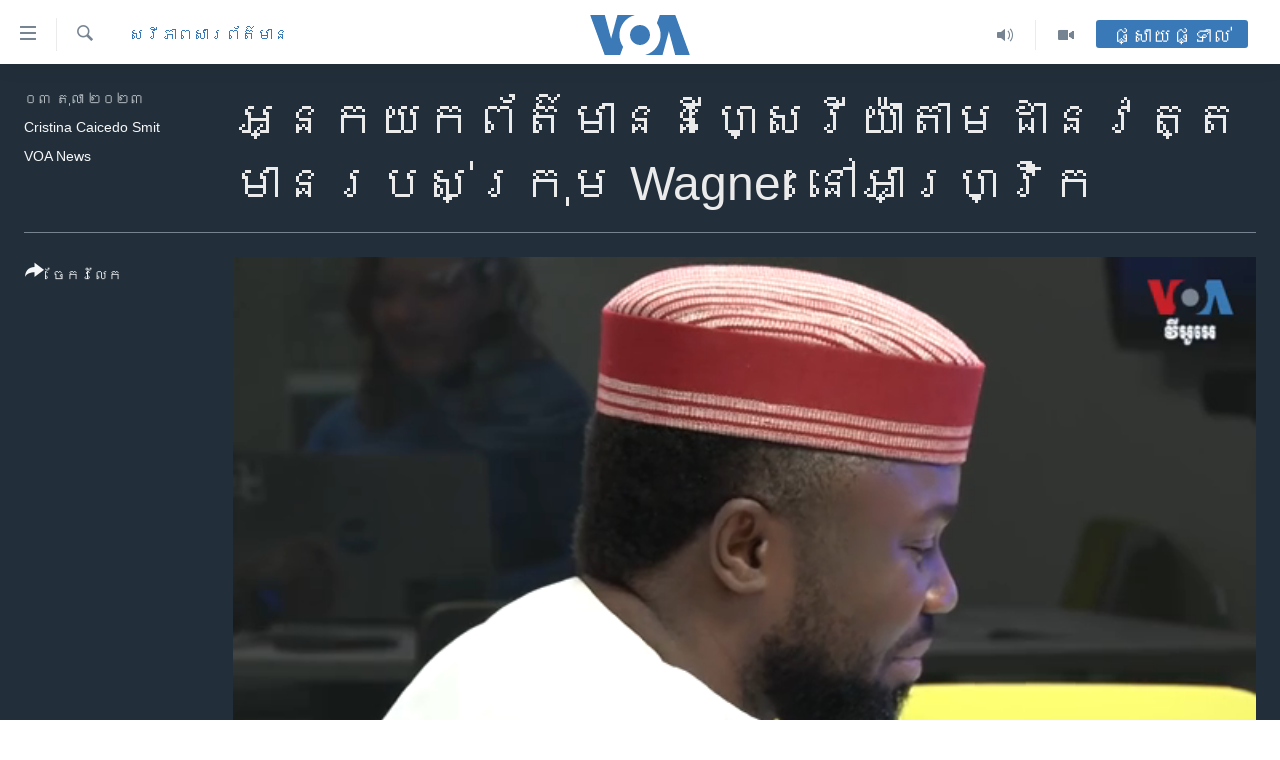

--- FILE ---
content_type: text/html; charset=utf-8
request_url: https://khmer.voanews.com/a/nigerian-journalist-keeps-eye-on-wagner-group-presence-in-africa/7294662.html
body_size: 12022
content:

<!DOCTYPE html>
<html lang="km" dir="ltr" class="no-js">
<head>
<link href="/Content/responsive/VOA/km-KH/VOA-km-KH.css?&amp;av=0.0.0.0&amp;cb=306" rel="stylesheet"/>
<script src="https://tags.voanews.com/voa-pangea/prod/utag.sync.js"></script> <script type='text/javascript' src='https://www.youtube.com/iframe_api' async></script>
<script type="text/javascript">
//a general 'js' detection, must be on top level in <head>, due to CSS performance
document.documentElement.className = "js";
var cacheBuster = "306";
var appBaseUrl = "/";
var imgEnhancerBreakpoints = [0, 144, 256, 408, 650, 1023, 1597];
var isLoggingEnabled = false;
var isPreviewPage = false;
var isLivePreviewPage = false;
if (!isPreviewPage) {
window.RFE = window.RFE || {};
window.RFE.cacheEnabledByParam = window.location.href.indexOf('nocache=1') === -1;
const url = new URL(window.location.href);
const params = new URLSearchParams(url.search);
// Remove the 'nocache' parameter
params.delete('nocache');
// Update the URL without the 'nocache' parameter
url.search = params.toString();
window.history.replaceState(null, '', url.toString());
} else {
window.addEventListener('load', function() {
const links = window.document.links;
for (let i = 0; i < links.length; i++) {
links[i].href = '#';
links[i].target = '_self';
}
})
}
var pwaEnabled = false;
var swCacheDisabled;
</script>
<meta charset="utf-8" />
<title>អ្នកយកព័ត៌មាន​នីហ្សេរីយ៉ា​តាមដាន​វត្តមាន​របស់​ក្រុម Wagner នៅ​អាហ្វ្រិក</title>
<meta name="description" content="អស់​រយៈពេល​ជាច្រើន​ឆ្នាំ​មក​នេះ ​អ្នក​យក​ព័ត៌មាន​ជនជាតិ​នីហ្សេរីយ៉ា​លោក Philip Obaji Jr. ​បាន​ស៊ើប​អង្កេត​សកម្មភាព​របស់​ក្រុម​ទាហាន​ស៊ីឈ្នួល​រុស្ស៊ី ​Wagner​ នៅ​អាហ្វ្រិក។ ​វា​ជា​ប្រភេទ​ព័ត៌មាន​ដែល​អ្នក​យក​ព័ត៌មាន​ប្រឈម​​បញ្ហា​ជា​ច្រើន។" />
<meta name="keywords" content="សេរីភាពសារព័ត៌មាន, " />
<meta name="viewport" content="width=device-width, initial-scale=1.0" />
<meta http-equiv="X-UA-Compatible" content="IE=edge" />
<meta name="robots" content="max-image-preview:large"><meta property="fb:pages" content="154829473799" />
<meta name="msvalidate.01" content="3286EE554B6F672A6F2E608C02343C0E" />
<meta name="google-site-verification" content="9N67UibWUmTgBbmaYWYsq5uN7iR6xbECfPAJOqOdq1I" />
<link href="https://khmer.voanews.com/a/nigerian-journalist-keeps-eye-on-wagner-group-presence-in-africa/7294662.html" rel="canonical" />
<meta name="apple-mobile-web-app-title" content="វីអូអេ" />
<meta name="apple-mobile-web-app-status-bar-style" content="black" />
<meta name="apple-itunes-app" content="app-id=632618796, app-argument=//7294662.ltr" />
<meta content="អ្នកយកព័ត៌មាន​នីហ្សេរីយ៉ា​តាមដាន​វត្តមាន​របស់​ក្រុម Wagner នៅ​អាហ្វ្រិក" property="og:title" />
<meta content="អស់​រយៈពេល​ជាច្រើន​ឆ្នាំ​មក​នេះ ​អ្នក​យក​ព័ត៌មាន​ជនជាតិ​នីហ្សេរីយ៉ា​លោក Philip Obaji Jr. ​បាន​ស៊ើប​អង្កេត​សកម្មភាព​របស់​ក្រុម​ទាហាន​ស៊ីឈ្នួល​រុស្ស៊ី ​Wagner​ នៅ​អាហ្វ្រិក។ ​វា​ជា​ប្រភេទ​ព័ត៌មាន​ដែល​អ្នក​យក​ព័ត៌មាន​ប្រឈម​​បញ្ហា​ជា​ច្រើន។" property="og:description" />
<meta content="video.other" property="og:type" />
<meta content="https://khmer.voanews.com/a/nigerian-journalist-keeps-eye-on-wagner-group-presence-in-africa/7294662.html" property="og:url" />
<meta content="វីអូអេ" property="og:site_name" />
<meta content="https://www.facebook.com/VOAKhmer" property="article:publisher" />
<meta content="https://gdb.voanews.com/01000000-0aff-0242-b3ea-08dbc40e0a42_w1200_h630.jpg" property="og:image" />
<meta content="1200" property="og:image:width" />
<meta content="630" property="og:image:height" />
<meta content="184356595034015" property="fb:app_id" />
<meta content="Cristina Caicedo Smit" name="Author" />
<meta content="VOA News" name="Author" />
<meta content="player" name="twitter:card" />
<meta content="@voakhmer" name="twitter:site" />
<meta content="https://khmer.voanews.com/embed/player/article/7294662.html" name="twitter:player" />
<meta content="435" name="twitter:player:width" />
<meta content="314" name="twitter:player:height" />
<meta content="https://voa-video-ns.akamaized.net/pangeavideo/2023/10/0/01/01000000-c0a8-0242-88c4-08dbc40ef232.mp4" name="twitter:player:stream" />
<meta content="video/mp4; codecs=&quot;h264&quot;" name="twitter:player:stream:content_type" />
<meta content="អ្នកយកព័ត៌មាន​នីហ្សេរីយ៉ា​តាមដាន​វត្តមាន​របស់​ក្រុម Wagner នៅ​អាហ្វ្រិក" name="twitter:title" />
<meta content="អស់​រយៈពេល​ជាច្រើន​ឆ្នាំ​មក​នេះ ​អ្នក​យក​ព័ត៌មាន​ជនជាតិ​នីហ្សេរីយ៉ា​លោក Philip Obaji Jr. ​បាន​ស៊ើប​អង្កេត​សកម្មភាព​របស់​ក្រុម​ទាហាន​ស៊ីឈ្នួល​រុស្ស៊ី ​Wagner​ នៅ​អាហ្វ្រិក។ ​វា​ជា​ប្រភេទ​ព័ត៌មាន​ដែល​អ្នក​យក​ព័ត៌មាន​ប្រឈម​​បញ្ហា​ជា​ច្រើន។" name="twitter:description" />
<link rel="amphtml" href="https://khmer.voanews.com/amp/nigerian-journalist-keeps-eye-on-wagner-group-presence-in-africa/7294662.html" />
<script type="application/ld+json">{"duration":"PT3M8S","uploadDate":"2023-10-03 12:53:02Z","embedUrl":"https://khmer.voanews.com/embed/player/article/7294662.html","headline":"អ្នកយកព័ត៌មាន​នីហ្សេរីយ៉ា​តាមដាន​វត្តមាន​របស់​ក្រុម Wagner នៅ​អាហ្វ្រិក","inLanguage":"km-KH","keywords":"សេរីភាពសារព័ត៌មាន","author":[{"@type":"Person","url":"https://khmer.voanews.com/author/cristina-caicedo-smit/_g_vp","description":"","image":{"@type":"ImageObject"},"name":"Cristina Caicedo Smit"},{"@type":"Person","url":"https://khmer.voanews.com/author/voa-news/p-gmr","description":"","image":{"@type":"ImageObject"},"name":"VOA News"}],"datePublished":"2023-10-03 12:53:02Z","dateModified":"2023-10-03 12:53:02Z","publisher":{"logo":{"width":512,"height":220,"@type":"ImageObject","url":"https://khmer.voanews.com/Content/responsive/VOA/km-KH/img/logo.png"},"@type":"Organization","url":"https://khmer.voanews.com","sameAs":["https://www.facebook.com/VOAKhmer","https://twitter.com/voakhmer","https://www.youtube.com/VOAKhmer","https://www.instagram.com/voakhmer/","https://t.me/voakhmer"],"name":"វីអូអេ - VOA Khmer","alternateName":""},"thumbnailUrl":"https://gdb.voanews.com/01000000-c0a8-0242-88c4-08dbc40ef232_tv_w1080_h608.jpg","@context":"https://schema.org","@type":"VideoObject","mainEntityOfPage":"https://khmer.voanews.com/a/nigerian-journalist-keeps-eye-on-wagner-group-presence-in-africa/7294662.html","url":"https://khmer.voanews.com/a/nigerian-journalist-keeps-eye-on-wagner-group-presence-in-africa/7294662.html","description":"អស់​រយៈពេល​ជាច្រើន​ឆ្នាំ​មក​នេះ ​អ្នក​យក​ព័ត៌មាន​ជនជាតិ​នីហ្សេរីយ៉ា​លោក Philip Obaji Jr. ​បាន​ស៊ើប​អង្កេត​សកម្មភាព​របស់​ក្រុម​ទាហាន​ស៊ីឈ្នួល​រុស្ស៊ី ​Wagner​ នៅ​អាហ្វ្រិក។ ​វា​ជា​ប្រភេទ​ព័ត៌មាន​ដែល​អ្នក​យក​ព័ត៌មាន​ប្រឈម​​បញ្ហា​ជា​ច្រើន។","image":{"width":1080,"height":608,"@type":"ImageObject","url":"https://gdb.voanews.com/01000000-0aff-0242-b3ea-08dbc40e0a42_w1080_h608.jpg"},"name":"អ្នកយកព័ត៌មាន​នីហ្សេរីយ៉ា​តាមដាន​វត្តមាន​របស់​ក្រុម Wagner នៅ​អាហ្វ្រិក"}</script>
<script src="/Scripts/responsive/infographics.b?v=dVbZ-Cza7s4UoO3BqYSZdbxQZVF4BOLP5EfYDs4kqEo1&amp;av=0.0.0.0&amp;cb=306"></script>
<script src="/Scripts/responsive/loader.b?v=Q26XNwrL6vJYKjqFQRDnx01Lk2pi1mRsuLEaVKMsvpA1&amp;av=0.0.0.0&amp;cb=306"></script>
<link rel="icon" type="image/svg+xml" href="/Content/responsive/VOA/img/webApp/favicon.svg" />
<link rel="alternate icon" href="/Content/responsive/VOA/img/webApp/favicon.ico" />
<link rel="apple-touch-icon" sizes="152x152" href="/Content/responsive/VOA/img/webApp/ico-152x152.png" />
<link rel="apple-touch-icon" sizes="144x144" href="/Content/responsive/VOA/img/webApp/ico-144x144.png" />
<link rel="apple-touch-icon" sizes="114x114" href="/Content/responsive/VOA/img/webApp/ico-114x114.png" />
<link rel="apple-touch-icon" sizes="72x72" href="/Content/responsive/VOA/img/webApp/ico-72x72.png" />
<link rel="apple-touch-icon-precomposed" href="/Content/responsive/VOA/img/webApp/ico-57x57.png" />
<link rel="icon" sizes="192x192" href="/Content/responsive/VOA/img/webApp/ico-192x192.png" />
<link rel="icon" sizes="128x128" href="/Content/responsive/VOA/img/webApp/ico-128x128.png" />
<meta name="msapplication-TileColor" content="#ffffff" />
<meta name="msapplication-TileImage" content="/Content/responsive/VOA/img/webApp/ico-144x144.png" />
<link rel="alternate" type="application/rss+xml" title="VOA - Top Stories [RSS]" href="/api/" />
<link rel="sitemap" type="application/rss+xml" href="/sitemap.xml" />
</head>
<body class=" nav-no-loaded cc_theme pg-media js-category-to-nav pg-video nojs-images ">
<script type="text/javascript" >
var analyticsData = {url:"https://khmer.voanews.com/a/nigerian-journalist-keeps-eye-on-wagner-group-presence-in-africa/7294662.html",property_id:"467",article_uid:"7294662",page_title:"អ្នកយកព័ត៌មាន​នីហ្សេរីយ៉ា​តាមដាន​វត្តមាន​របស់​ក្រុម Wagner នៅ​អាហ្វ្រិក",page_type:"video",content_type:"video",subcontent_type:"video",last_modified:"2023-10-03 12:53:02Z",pub_datetime:"2023-10-03 12:53:02Z",pub_year:"2023",pub_month:"10",pub_day:"03",pub_hour:"12",pub_weekday:"Tuesday",section:"សេរីភាពសារព័ត៌មាន",english_section:"cambodia-press-freedom",byline:"Cristina Caicedo Smit, VOA News",categories:"cambodia-press-freedom",domain:"khmer.voanews.com",language:"Khmer",language_service:"VOA Khmer",platform:"web",copied:"no",copied_article:"",copied_title:"",runs_js:"Yes",cms_release:"8.44.0.0.306",enviro_type:"prod",slug:"nigerian-journalist-keeps-eye-on-wagner-group-presence-in-africa",entity:"VOA",short_language_service:"KHM",platform_short:"W",page_name:"អ្នកយកព័ត៌មាន​នីហ្សេរីយ៉ា​តាមដាន​វត្តមាន​របស់​ក្រុម Wagner នៅ​អាហ្វ្រិក"};
</script>
<noscript><iframe src="https://www.googletagmanager.com/ns.html?id=GTM-N8MP7P" height="0" width="0" style="display:none;visibility:hidden"></iframe></noscript><script type="text/javascript" data-cookiecategory="analytics">
var gtmEventObject = Object.assign({}, analyticsData, {event: 'page_meta_ready'});window.dataLayer = window.dataLayer || [];window.dataLayer.push(gtmEventObject);
if (top.location === self.location) { //if not inside of an IFrame
var renderGtm = "true";
if (renderGtm === "true") {
(function(w,d,s,l,i){w[l]=w[l]||[];w[l].push({'gtm.start':new Date().getTime(),event:'gtm.js'});var f=d.getElementsByTagName(s)[0],j=d.createElement(s),dl=l!='dataLayer'?'&l='+l:'';j.async=true;j.src='//www.googletagmanager.com/gtm.js?id='+i+dl;f.parentNode.insertBefore(j,f);})(window,document,'script','dataLayer','GTM-N8MP7P');
}
}
</script>
<!--Analytics tag js version start-->
<script type="text/javascript" data-cookiecategory="analytics">
var utag_data = Object.assign({}, analyticsData, {});
if(typeof(TealiumTagFrom)==='function' && typeof(TealiumTagSearchKeyword)==='function') {
var utag_from=TealiumTagFrom();var utag_searchKeyword=TealiumTagSearchKeyword();
if(utag_searchKeyword!=null && utag_searchKeyword!=='' && utag_data["search_keyword"]==null) utag_data["search_keyword"]=utag_searchKeyword;if(utag_from!=null && utag_from!=='') utag_data["from"]=TealiumTagFrom();}
if(window.top!== window.self&&utag_data.page_type==="snippet"){utag_data.page_type = 'iframe';}
try{if(window.top!==window.self&&window.self.location.hostname===window.top.location.hostname){utag_data.platform = 'self-embed';utag_data.platform_short = 'se';}}catch(e){if(window.top!==window.self&&window.self.location.search.includes("platformType=self-embed")){utag_data.platform = 'cross-promo';utag_data.platform_short = 'cp';}}
(function(a,b,c,d){ a="https://tags.voanews.com/voa-pangea/prod/utag.js"; b=document;c="script";d=b.createElement(c);d.src=a;d.type="text/java"+c;d.async=true; a=b.getElementsByTagName(c)[0];a.parentNode.insertBefore(d,a); })();
</script>
<!--Analytics tag js version end-->
<!-- Analytics tag management NoScript -->
<noscript>
<img style="position: absolute; border: none;" src="https://ssc.voanews.com/b/ss/bbgprod,bbgentityvoa/1/G.4--NS/1808287806?pageName=voa%3akhm%3aw%3avideo%3a%e1%9e%a2%e1%9f%92%e1%9e%93%e1%9e%80%e1%9e%99%e1%9e%80%e1%9e%96%e1%9f%90%e1%9e%8f%e1%9f%8c%e1%9e%98%e1%9e%b6%e1%9e%93%e2%80%8b%e1%9e%93%e1%9e%b8%e1%9e%a0%e1%9f%92%e1%9e%9f%e1%9f%81%e1%9e%9a%e1%9e%b8%e1%9e%99%e1%9f%89%e1%9e%b6%e2%80%8b%e1%9e%8f%e1%9e%b6%e1%9e%98%e1%9e%8a%e1%9e%b6%e1%9e%93%e2%80%8b%e1%9e%9c%e1%9e%8f%e1%9f%92%e1%9e%8f%e1%9e%98%e1%9e%b6%e1%9e%93%e2%80%8b%e1%9e%9a%e1%9e%94%e1%9e%9f%e1%9f%8b%e2%80%8b%e1%9e%80%e1%9f%92%e1%9e%9a%e1%9e%bb%e1%9e%98%20wagner%20%e1%9e%93%e1%9f%85%e2%80%8b%e1%9e%a2%e1%9e%b6%e1%9e%a0%e1%9f%92%e1%9e%9c%e1%9f%92%e1%9e%9a%e1%9e%b7%e1%9e%80&amp;c6=%e1%9e%a2%e1%9f%92%e1%9e%93%e1%9e%80%e1%9e%99%e1%9e%80%e1%9e%96%e1%9f%90%e1%9e%8f%e1%9f%8c%e1%9e%98%e1%9e%b6%e1%9e%93%e2%80%8b%e1%9e%93%e1%9e%b8%e1%9e%a0%e1%9f%92%e1%9e%9f%e1%9f%81%e1%9e%9a%e1%9e%b8%e1%9e%99%e1%9f%89%e1%9e%b6%e2%80%8b%e1%9e%8f%e1%9e%b6%e1%9e%98%e1%9e%8a%e1%9e%b6%e1%9e%93%e2%80%8b%e1%9e%9c%e1%9e%8f%e1%9f%92%e1%9e%8f%e1%9e%98%e1%9e%b6%e1%9e%93%e2%80%8b%e1%9e%9a%e1%9e%94%e1%9e%9f%e1%9f%8b%e2%80%8b%e1%9e%80%e1%9f%92%e1%9e%9a%e1%9e%bb%e1%9e%98%20wagner%20%e1%9e%93%e1%9f%85%e2%80%8b%e1%9e%a2%e1%9e%b6%e1%9e%a0%e1%9f%92%e1%9e%9c%e1%9f%92%e1%9e%9a%e1%9e%b7%e1%9e%80&amp;v36=8.44.0.0.306&amp;v6=D=c6&amp;g=https%3a%2f%2fkhmer.voanews.com%2fa%2fnigerian-journalist-keeps-eye-on-wagner-group-presence-in-africa%2f7294662.html&amp;c1=D=g&amp;v1=D=g&amp;events=event1&amp;c16=voa%20khmer&amp;v16=D=c16&amp;c5=cambodia-press-freedom&amp;v5=D=c5&amp;ch=%e1%9e%9f%e1%9f%81%e1%9e%9a%e1%9e%b8%e1%9e%97%e1%9e%b6%e1%9e%96%e1%9e%9f%e1%9e%b6%e1%9e%9a%e1%9e%96%e1%9f%90%e1%9e%8f%e1%9f%8c%e1%9e%98%e1%9e%b6%e1%9e%93&amp;c15=khmer&amp;v15=D=c15&amp;c4=video&amp;v4=D=c4&amp;c14=7294662&amp;v14=D=c14&amp;v20=no&amp;c17=web&amp;v17=D=c17&amp;mcorgid=518abc7455e462b97f000101%40adobeorg&amp;server=khmer.voanews.com&amp;pageType=D=c4&amp;ns=bbg&amp;v29=D=server&amp;v25=voa&amp;v30=467&amp;v105=D=User-Agent " alt="analytics" width="1" height="1" /></noscript>
<!-- End of Analytics tag management NoScript -->
<!--*** Accessibility links - For ScreenReaders only ***-->
<section>
<div class="sr-only">
<h2>ភ្ជាប់​ទៅ​គេហទំព័រ​ទាក់ទង</h2>
<ul>
<li><a href="#content" data-disable-smooth-scroll="1">រំលង​និង​ចូល​ទៅ​​ទំព័រ​ព័ត៌មាន​​តែ​ម្តង</a></li>
<li><a href="#navigation" data-disable-smooth-scroll="1">រំលង​និង​ចូល​ទៅ​ទំព័រ​រចនាសម្ព័ន្ធ​</a></li>
<li><a href="#txtHeaderSearch" data-disable-smooth-scroll="1">រំលង​និង​ចូល​ទៅ​កាន់​ទំព័រ​ស្វែង​រក</a></li>
</ul>
</div>
</section>
<div dir="ltr">
<div id="page">
<aside>
<div class="ctc-message pos-fix">
<div class="ctc-message__inner">Link has been copied to clipboard</div>
</div>
</aside>
<div class="hdr-20 hdr-20--big">
<div class="hdr-20__inner">
<div class="hdr-20__max pos-rel">
<div class="hdr-20__side hdr-20__side--primary d-flex">
<label data-for="main-menu-ctrl" data-switcher-trigger="true" data-switch-target="main-menu-ctrl" class="burger hdr-trigger pos-rel trans-trigger" data-trans-evt="click" data-trans-id="menu">
<span class="ico ico-close hdr-trigger__ico hdr-trigger__ico--close burger__ico burger__ico--close"></span>
<span class="ico ico-menu hdr-trigger__ico hdr-trigger__ico--open burger__ico burger__ico--open"></span>
</label>
<div class="menu-pnl pos-fix trans-target" data-switch-target="main-menu-ctrl" data-trans-id="menu">
<div class="menu-pnl__inner">
<nav class="main-nav menu-pnl__item menu-pnl__item--first">
<ul class="main-nav__list accordeon" data-analytics-tales="false" data-promo-name="link" data-location-name="nav,secnav">
<li class="main-nav__item">
<a class="main-nav__item-name main-nav__item-name--link" href="/p/6039.html" title="កម្ពុជា" data-item-name="cambodia-news" >កម្ពុជា</a>
</li>
<li class="main-nav__item">
<a class="main-nav__item-name main-nav__item-name--link" href="https://khmer.voanews.com/p/7317.html" title="អន្តរជាតិ" target="_blank" rel="noopener">អន្តរជាតិ</a>
</li>
<li class="main-nav__item">
<a class="main-nav__item-name main-nav__item-name--link" href="/z/2290" title="អាមេរិក" data-item-name="united-states" >អាមេរិក</a>
</li>
<li class="main-nav__item">
<a class="main-nav__item-name main-nav__item-name--link" href="/z/7448" title="ចិន" data-item-name="China-news" >ចិន</a>
</li>
<li class="main-nav__item">
<a class="main-nav__item-name main-nav__item-name--link" href="/hellovoa" title="ហេឡូវីអូអេ" data-item-name="hello-voa-show" >ហេឡូវីអូអេ</a>
</li>
<li class="main-nav__item">
<a class="main-nav__item-name main-nav__item-name--link" href="/creativecambodia" title="កម្ពុជាច្នៃប្រតិដ្ឋ" data-item-name="creativecambodia" >កម្ពុជាច្នៃប្រតិដ្ឋ</a>
</li>
<li class="main-nav__item">
<a class="main-nav__item-name main-nav__item-name--link" href="/newsevents" title="ព្រឹត្តិការណ៍ព័ត៌មាន" data-item-name="news-events" >ព្រឹត្តិការណ៍ព័ត៌មាន</a>
</li>
<li class="main-nav__item">
<a class="main-nav__item-name main-nav__item-name--link" href="https://khmer.voanews.com/programs/tv" title="ទូរទស្សន៍ / វីដេអូ​" >ទូរទស្សន៍ / វីដេអូ​</a>
</li>
<li class="main-nav__item">
<a class="main-nav__item-name main-nav__item-name--link" href="http://khmer.voanews.com/programindex.html" title="វិទ្យុ / ផតខាសថ៍" >វិទ្យុ / ផតខាសថ៍</a>
</li>
<li class="main-nav__item">
<a class="main-nav__item-name main-nav__item-name--link" href="/allprograms" title="កម្មវិធីទាំងអស់" data-item-name="allprograms" >កម្មវិធីទាំងអស់</a>
</li>
</ul>
</nav>
<div class="menu-pnl__item">
<a href="https://www.voacambodia.com/" class="menu-pnl__item-link" alt="Khmer English">Khmer English</a>
</div>
<div class="menu-pnl__item menu-pnl__item--social">
<h5 class="menu-pnl__sub-head">បណ្តាញ​សង្គម</h5>
<a href="https://www.facebook.com/VOAKhmer" title="តាមដាន​​តាម​ Facebook" data-analytics-text="follow_on_facebook" class="btn btn--rounded btn--social-inverted menu-pnl__btn js-social-btn btn-facebook" target="_blank" rel="noopener">
<span class="ico ico-facebook-alt ico--rounded"></span>
</a>
<a href="https://twitter.com/voakhmer" title="តាមដាន​​តាម​ Twitter" data-analytics-text="follow_on_twitter" class="btn btn--rounded btn--social-inverted menu-pnl__btn js-social-btn btn-twitter" target="_blank" rel="noopener">
<span class="ico ico-twitter ico--rounded"></span>
</a>
<a href="https://www.youtube.com/VOAKhmer" title="តាមដាន​​តាម​ YouTube" data-analytics-text="follow_on_youtube" class="btn btn--rounded btn--social-inverted menu-pnl__btn js-social-btn btn-youtube" target="_blank" rel="noopener">
<span class="ico ico-youtube ico--rounded"></span>
</a>
<a href="https://www.instagram.com/voakhmer/" title="Follow us on Instagram" data-analytics-text="follow_on_instagram" class="btn btn--rounded btn--social-inverted menu-pnl__btn js-social-btn btn-instagram" target="_blank" rel="noopener">
<span class="ico ico-instagram ico--rounded"></span>
</a>
</div>
<div class="menu-pnl__item">
<a href="/navigation/allsites" class="menu-pnl__item-link">
<span class="ico ico-languages "></span>
ភាសា
</a>
</div>
</div>
</div>
<label data-for="top-search-ctrl" data-switcher-trigger="true" data-switch-target="top-search-ctrl" class="top-srch-trigger hdr-trigger">
<span class="ico ico-close hdr-trigger__ico hdr-trigger__ico--close top-srch-trigger__ico top-srch-trigger__ico--close"></span>
<span class="ico ico-search hdr-trigger__ico hdr-trigger__ico--open top-srch-trigger__ico top-srch-trigger__ico--open"></span>
</label>
<div class="srch-top srch-top--in-header" data-switch-target="top-search-ctrl">
<div class="container">
<form action="/s" class="srch-top__form srch-top__form--in-header" id="form-topSearchHeader" method="get" role="search"><label for="txtHeaderSearch" class="sr-only">ស្វែង​រក</label>
<input type="text" id="txtHeaderSearch" name="k" placeholder="ស្វែង​រក​ពាក្យ..." accesskey="s" value="" class="srch-top__input analyticstag-event" onkeydown="if (event.keyCode === 13) { FireAnalyticsTagEventOnSearch('search', $dom.get('#txtHeaderSearch')[0].value) }" />
<button title="ស្វែង​រក" type="submit" class="btn btn--top-srch analyticstag-event" onclick="FireAnalyticsTagEventOnSearch('search', $dom.get('#txtHeaderSearch')[0].value) ">
<span class="ico ico-search"></span>
</button></form>
</div>
</div>
<a href="/" class="main-logo-link">
<img src="/Content/responsive/VOA/km-KH/img/logo-compact.svg" class="main-logo main-logo--comp" alt="site logo">
<img src="/Content/responsive/VOA/km-KH/img/logo.svg" class="main-logo main-logo--big" alt="site logo">
</a>
</div>
<div class="hdr-20__side hdr-20__side--secondary d-flex">
<a href="/p/6001.html" title="Video" class="hdr-20__secondary-item" data-item-name="video">
<span class="ico ico-video hdr-20__secondary-icon"></span>
</a>
<a href="/programs/radio" title="Audio" class="hdr-20__secondary-item" data-item-name="audio">
<span class="ico ico-audio hdr-20__secondary-icon"></span>
</a>
<a href="/s" title="ស្វែង​រក" class="hdr-20__secondary-item hdr-20__secondary-item--search" data-item-name="search">
<span class="ico ico-search hdr-20__secondary-icon hdr-20__secondary-icon--search"></span>
</a>
<div class="hdr-20__secondary-item live-b-drop">
<div class="live-b-drop__off">
<a href="/live/" class="live-b-drop__link" title="ផ្សាយផ្ទាល់" data-item-name="live">
<span class="badge badge--live-btn badge--live-btn-off">
ផ្សាយផ្ទាល់
</span>
</a>
</div>
<div class="live-b-drop__on hidden">
<label data-for="live-ctrl" data-switcher-trigger="true" data-switch-target="live-ctrl" class="live-b-drop__label pos-rel">
<span class="badge badge--live badge--live-btn">
ផ្សាយផ្ទាល់
</span>
<span class="ico ico-close live-b-drop__label-ico live-b-drop__label-ico--close"></span>
</label>
<div class="live-b-drop__panel" id="targetLivePanelDiv" data-switch-target="live-ctrl"></div>
</div>
</div>
<div class="srch-bottom">
<form action="/s" class="srch-bottom__form d-flex" id="form-bottomSearch" method="get" role="search"><label for="txtSearch" class="sr-only">ស្វែង​រក</label>
<input type="search" id="txtSearch" name="k" placeholder="ស្វែង​រក​ពាក្យ..." accesskey="s" value="" class="srch-bottom__input analyticstag-event" onkeydown="if (event.keyCode === 13) { FireAnalyticsTagEventOnSearch('search', $dom.get('#txtSearch')[0].value) }" />
<button title="ស្វែង​រក" type="submit" class="btn btn--bottom-srch analyticstag-event" onclick="FireAnalyticsTagEventOnSearch('search', $dom.get('#txtSearch')[0].value) ">
<span class="ico ico-search"></span>
</button></form>
</div>
</div>
<img src="/Content/responsive/VOA/km-KH/img/logo-print.gif" class="logo-print" alt="site logo">
<img src="/Content/responsive/VOA/km-KH/img/logo-print_color.png" class="logo-print logo-print--color" alt="site logo">
</div>
</div>
</div>
<script>
if (document.body.className.indexOf('pg-home') > -1) {
var nav2In = document.querySelector('.hdr-20__inner');
var nav2Sec = document.querySelector('.hdr-20__side--secondary');
var secStyle = window.getComputedStyle(nav2Sec);
if (nav2In && window.pageYOffset < 150 && secStyle['position'] !== 'fixed') {
nav2In.classList.add('hdr-20__inner--big')
}
}
</script>
<div class="c-hlights c-hlights--breaking c-hlights--no-item" data-hlight-display="mobile,desktop">
<div class="c-hlights__wrap container p-0">
<div class="c-hlights__nav">
<a role="button" href="#" title="មុន">
<span class="ico ico-chevron-backward m-0"></span>
<span class="sr-only">មុន</span>
</a>
<a role="button" href="#" title="បន្ទាប់">
<span class="ico ico-chevron-forward m-0"></span>
<span class="sr-only">បន្ទាប់</span>
</a>
</div>
<span class="c-hlights__label">
<span class="">ព័ត៌មាន​​ថ្មី</span>
<span class="switcher-trigger">
<label data-for="more-less-1" data-switcher-trigger="true" class="switcher-trigger__label switcher-trigger__label--more p-b-0" title="ផ្សេង​ទៀត">
<span class="ico ico-chevron-down"></span>
</label>
<label data-for="more-less-1" data-switcher-trigger="true" class="switcher-trigger__label switcher-trigger__label--less p-b-0" title="បិទ">
<span class="ico ico-chevron-up"></span>
</label>
</span>
</span>
<ul class="c-hlights__items switcher-target" data-switch-target="more-less-1">
</ul>
</div>
</div> <div id="content">
<div class="media-container">
<div class="container">
<div class="hdr-container">
<div class="row">
<div class="col-category col-xs-12 col-md-2 pull-left"> <div class="category js-category">
<a class="" href="/PressFreedom">សេរីភាពសារព័ត៌មាន</a> </div>
</div><div class="col-title col-xs-12 col-lg-10 pull-right"> <h1 class="">
អ្នកយកព័ត៌មាន​នីហ្សេរីយ៉ា​តាមដាន​វត្តមាន​របស់​ក្រុម Wagner នៅ​អាហ្វ្រិក
</h1>
</div><div class="col-publishing-details col-xs-12 col-md-2 pull-left"> <div class="publishing-details ">
<div class="published">
<span class="date" >
<time pubdate="pubdate" datetime="2023-10-03T19:53:02+07:00">
០៣ តុលា ២០២៣
</time>
</span>
</div>
<div class="links">
<ul class="links__list links__list--column">
<li class="links__item">
<a class="links__item-link" href="/author/cristina-caicedo-smit/_g_vp" title="Cristina Caicedo Smit">Cristina Caicedo Smit</a>
</li>
<li class="links__item">
<a class="links__item-link" href="/author/voa-news/p-gmr" title="VOA News">VOA News</a>
</li>
</ul>
</div>
</div>
</div><div class="col-lg-12 separator"> <div class="separator">
<hr class="title-line" />
</div>
</div><div class="col-multimedia col-xs-12 col-md-10 pull-right"> <div class="media-pholder media-pholder--video ">
<div class="c-sticky-container" data-poster="https://gdb.voanews.com/01000000-c0a8-0242-88c4-08dbc40ef232_tv_w250_r1.jpg">
<div class="c-sticky-element" data-sp_api="pangea-video" data-persistent data-persistent-browse-out >
<div class="c-mmp c-mmp--enabled c-mmp--loading c-mmp--video c-mmp--detail c-mmp--has-poster c-sticky-element__swipe-el"
data-player_id="" data-title="អ្នកយកព័ត៌មាន​នីហ្សេរីយ៉ា​តាមដាន​វត្តមាន​របស់​ក្រុម Wagner នៅ​អាហ្វ្រិក" data-hide-title="False"
data-breakpoint_s="320" data-breakpoint_m="640" data-breakpoint_l="992"
data-hlsjs-src="/Scripts/responsive/hls.b"
data-bypass-dash-for-vod="true"
data-bypass-dash-for-live-video="true"
data-bypass-dash-for-live-audio="true"
id="player7294662">
<div class="c-mmp__poster js-poster c-mmp__poster--video">
<img src="https://gdb.voanews.com/01000000-c0a8-0242-88c4-08dbc40ef232_tv_w250_r1.jpg" alt="អ្នកយកព័ត៌មាន​នីហ្សេរីយ៉ា​តាមដាន​វត្តមាន​របស់​ក្រុម Wagner នៅ​អាហ្វ្រិក" title="អ្នកយកព័ត៌មាន​នីហ្សេរីយ៉ា​តាមដាន​វត្តមាន​របស់​ក្រុម Wagner នៅ​អាហ្វ្រិក" class="c-mmp__poster-image-h" />
</div>
<a class="c-mmp__fallback-link" href="https://voa-video-ns.akamaized.net/pangeavideo/2023/10/0/01/01000000-c0a8-0242-88c4-08dbc40ef232_240p.mp4">
<span class="c-mmp__fallback-link-icon">
<span class="ico ico-play"></span>
</span>
</a>
<div class="c-spinner">
<img src="/Content/responsive/img/player-spinner.png" alt="សូម​រង់ចាំ" title="សូម​រង់ចាំ" />
</div>
<span class="c-mmp__big_play_btn js-btn-play-big">
<span class="ico ico-play"></span>
</span>
<div class="c-mmp__player">
<video src="https://voa-video-hls-ns.akamaized.net/pangeavideo/2023/10/0/01/01000000-c0a8-0242-88c4-08dbc40ef232_master.m3u8" data-fallbacksrc="https://voa-video-ns.akamaized.net/pangeavideo/2023/10/0/01/01000000-c0a8-0242-88c4-08dbc40ef232.mp4" data-fallbacktype="video/mp4" data-type="application/x-mpegURL" data-info="Auto" data-sources="[{&quot;AmpSrc&quot;:&quot;https://voa-video-ns.akamaized.net/pangeavideo/2023/10/0/01/01000000-c0a8-0242-88c4-08dbc40ef232_240p.mp4&quot;,&quot;Src&quot;:&quot;https://voa-video-ns.akamaized.net/pangeavideo/2023/10/0/01/01000000-c0a8-0242-88c4-08dbc40ef232_240p.mp4&quot;,&quot;Type&quot;:&quot;video/mp4&quot;,&quot;DataInfo&quot;:&quot;240p&quot;,&quot;Url&quot;:null,&quot;BlockAutoTo&quot;:null,&quot;BlockAutoFrom&quot;:null},{&quot;AmpSrc&quot;:&quot;https://voa-video-ns.akamaized.net/pangeavideo/2023/10/0/01/01000000-c0a8-0242-88c4-08dbc40ef232.mp4&quot;,&quot;Src&quot;:&quot;https://voa-video-ns.akamaized.net/pangeavideo/2023/10/0/01/01000000-c0a8-0242-88c4-08dbc40ef232.mp4&quot;,&quot;Type&quot;:&quot;video/mp4&quot;,&quot;DataInfo&quot;:&quot;360p&quot;,&quot;Url&quot;:null,&quot;BlockAutoTo&quot;:null,&quot;BlockAutoFrom&quot;:null},{&quot;AmpSrc&quot;:&quot;https://voa-video-ns.akamaized.net/pangeavideo/2023/10/0/01/01000000-c0a8-0242-88c4-08dbc40ef232_480p.mp4&quot;,&quot;Src&quot;:&quot;https://voa-video-ns.akamaized.net/pangeavideo/2023/10/0/01/01000000-c0a8-0242-88c4-08dbc40ef232_480p.mp4&quot;,&quot;Type&quot;:&quot;video/mp4&quot;,&quot;DataInfo&quot;:&quot;480p&quot;,&quot;Url&quot;:null,&quot;BlockAutoTo&quot;:null,&quot;BlockAutoFrom&quot;:null},{&quot;AmpSrc&quot;:&quot;https://voa-video-ns.akamaized.net/pangeavideo/2023/10/0/01/01000000-c0a8-0242-88c4-08dbc40ef232_720p.mp4&quot;,&quot;Src&quot;:&quot;https://voa-video-ns.akamaized.net/pangeavideo/2023/10/0/01/01000000-c0a8-0242-88c4-08dbc40ef232_720p.mp4&quot;,&quot;Type&quot;:&quot;video/mp4&quot;,&quot;DataInfo&quot;:&quot;720p&quot;,&quot;Url&quot;:null,&quot;BlockAutoTo&quot;:null,&quot;BlockAutoFrom&quot;:null},{&quot;AmpSrc&quot;:&quot;https://voa-video-ns.akamaized.net/pangeavideo/2023/10/0/01/01000000-c0a8-0242-88c4-08dbc40ef232_1080p.mp4&quot;,&quot;Src&quot;:&quot;https://voa-video-ns.akamaized.net/pangeavideo/2023/10/0/01/01000000-c0a8-0242-88c4-08dbc40ef232_1080p.mp4&quot;,&quot;Type&quot;:&quot;video/mp4&quot;,&quot;DataInfo&quot;:&quot;1080p&quot;,&quot;Url&quot;:null,&quot;BlockAutoTo&quot;:null,&quot;BlockAutoFrom&quot;:null}]" data-pub_datetime="2023-10-03 12:53:02Z" data-lt-on-play="0" data-lt-url="" data-autoplay data-preload webkit-playsinline="webkit-playsinline" playsinline="playsinline" style="width:100%; height:100%" title="អ្នកយកព័ត៌មាន​នីហ្សេរីយ៉ា​តាមដាន​វត្តមាន​របស់​ក្រុម Wagner នៅ​អាហ្វ្រិក" data-aspect-ratio="640/360" data-sdkadaptive="true" data-sdkamp="false" data-sdktitle="អ្នកយកព័ត៌មាន​នីហ្សេរីយ៉ា​តាមដាន​វត្តមាន​របស់​ក្រុម Wagner នៅ​អាហ្វ្រិក" data-sdkvideo="html5" data-sdkid="7294662" data-sdktype="Video ondemand">
</video>
</div>
<div class="c-mmp__overlay c-mmp__overlay--title c-mmp__overlay--partial c-mmp__overlay--disabled c-mmp__overlay--slide-from-top js-c-mmp__title-overlay">
<span class="c-mmp__overlay-actions c-mmp__overlay-actions-top js-overlay-actions">
<span class="c-mmp__overlay-actions-link c-mmp__overlay-actions-link--embed js-btn-embed-overlay" title="Embed">
<span class="c-mmp__overlay-actions-link-ico ico ico-embed-code"></span>
<span class="c-mmp__overlay-actions-link-text">Embed</span>
</span>
<span class="c-mmp__overlay-actions-link c-mmp__overlay-actions-link--close-sticky c-sticky-element__close-el" title="close">
<span class="c-mmp__overlay-actions-link-ico ico ico-close"></span>
</span>
</span>
<div class="c-mmp__overlay-title js-overlay-title">
<h5 class="c-mmp__overlay-media-title">
<a class="js-media-title-link" href="/a/nigerian-journalist-keeps-eye-on-wagner-group-presence-in-africa/7294662.html" target="_blank" rel="noopener" title="អ្នកយកព័ត៌មាន​នីហ្សេរីយ៉ា​តាមដាន​វត្តមាន​របស់​ក្រុម Wagner នៅ​អាហ្វ្រិក">អ្នកយកព័ត៌មាន​នីហ្សេរីយ៉ា​តាមដាន​វត្តមាន​របស់​ក្រុម Wagner នៅ​អាហ្វ្រិក</a>
</h5>
</div>
</div>
<div class="c-mmp__overlay c-mmp__overlay--sharing c-mmp__overlay--disabled c-mmp__overlay--slide-from-bottom js-c-mmp__sharing-overlay">
<span class="c-mmp__overlay-actions">
<span class="c-mmp__overlay-actions-link c-mmp__overlay-actions-link--embed js-btn-embed-overlay" title="Embed">
<span class="c-mmp__overlay-actions-link-ico ico ico-embed-code"></span>
<span class="c-mmp__overlay-actions-link-text">Embed</span>
</span>
<span class="c-mmp__overlay-actions-link c-mmp__overlay-actions-link--close js-btn-close-overlay" title="close">
<span class="c-mmp__overlay-actions-link-ico ico ico-close"></span>
</span>
</span>
<div class="c-mmp__overlay-tabs">
<div class="c-mmp__overlay-tab c-mmp__overlay-tab--disabled c-mmp__overlay-tab--slide-backward js-tab-embed-overlay" data-trigger="js-btn-embed-overlay" data-embed-source="//khmer.voanews.com/embed/player/0/7294662.html?type=video" role="form">
<div class="c-mmp__overlay-body c-mmp__overlay-body--centered-vertical">
<div class="column">
<div class="c-mmp__status-msg ta-c js-message-embed-code-copied" role="tooltip">
The code has been copied to your clipboard.
</div>
<div class="c-mmp__form-group ta-c">
<input type="text" name="embed_code" class="c-mmp__input-text js-embed-code" dir="ltr" value="" readonly />
<span class="c-mmp__input-btn js-btn-copy-embed-code" title="Copy to clipboard"><span class="ico ico-content-copy"></span></span>
</div>
<hr class="c-mmp__separator-line" />
<div class="c-mmp__form-group ta-c">
<label class="c-mmp__form-inline-element">
<span class="c-mmp__form-inline-element-text" title="width">width</span>
<input type="text" title="width" value="640" data-default="640" dir="ltr" name="embed_width" class="ta-c c-mmp__input-text c-mmp__input-text--xs js-video-embed-width" aria-live="assertive" />
<span class="c-mmp__input-suffix">px</span>
</label>
<label class="c-mmp__form-inline-element">
<span class="c-mmp__form-inline-element-text" title="height">height</span>
<input type="text" title="height" value="360" data-default="360" dir="ltr" name="embed_height" class="ta-c c-mmp__input-text c-mmp__input-text--xs js-video-embed-height" aria-live="assertive" />
<span class="c-mmp__input-suffix">px</span>
</label>
</div>
</div>
</div>
</div>
<div class="c-mmp__overlay-tab c-mmp__overlay-tab--disabled c-mmp__overlay-tab--slide-forward js-tab-sharing-overlay" data-trigger="js-btn-sharing-overlay" role="form">
<div class="c-mmp__overlay-body c-mmp__overlay-body--centered-vertical">
<div class="column">
<div class="not-apply-to-sticky audio-fl-bwd">
<aside class="player-content-share share share--mmp" role="complementary"
data-share-url="https://khmer.voanews.com/a/7294662.html" data-share-title="អ្នកយកព័ត៌មាន​នីហ្សេរីយ៉ា​តាមដាន​វត្តមាន​របស់​ក្រុម Wagner នៅ​អាហ្វ្រិក" data-share-text="">
<ul class="share__list">
<li class="share__item">
<a href="https://facebook.com/sharer.php?u=https%3a%2f%2fkhmer.voanews.com%2fa%2f7294662.html"
data-analytics-text="share_on_facebook"
title="Facebook" target="_blank"
class="btn bg-transparent js-social-btn">
<span class="ico ico-facebook fs_xl "></span>
</a>
</li>
<li class="share__item">
<a href="https://twitter.com/share?url=https%3a%2f%2fkhmer.voanews.com%2fa%2f7294662.html&amp;text=%e1%9e%a2%e1%9f%92%e1%9e%93%e1%9e%80%e1%9e%99%e1%9e%80%e1%9e%96%e1%9f%90%e1%9e%8f%e1%9f%8c%e1%9e%98%e1%9e%b6%e1%9e%93%e2%80%8b%e1%9e%93%e1%9e%b8%e1%9e%a0%e1%9f%92%e1%9e%9f%e1%9f%81%e1%9e%9a%e1%9e%b8%e1%9e%99%e1%9f%89%e1%9e%b6%e2%80%8b%e1%9e%8f%e1%9e%b6%e1%9e%98%e1%9e%8a%e1%9e%b6%e1%9e%93%e2%80%8b%e1%9e%9c%e1%9e%8f%e1%9f%92%e1%9e%8f%e1%9e%98%e1%9e%b6%e1%9e%93%e2%80%8b%e1%9e%9a%e1%9e%94%e1%9e%9f%e1%9f%8b%e2%80%8b%e1%9e%80%e1%9f%92%e1%9e%9a%e1%9e%bb%e1%9e%98+Wagner+%e1%9e%93%e1%9f%85%e2%80%8b%e1%9e%a2%e1%9e%b6%e1%9e%a0%e1%9f%92%e1%9e%9c%e1%9f%92%e1%9e%9a%e1%9e%b7%e1%9e%80"
data-analytics-text="share_on_twitter"
title="Twitter" target="_blank"
class="btn bg-transparent js-social-btn">
<span class="ico ico-twitter fs_xl "></span>
</a>
</li>
<li class="share__item">
<a href="/a/7294662.html" title="Share this media" class="btn bg-transparent" target="_blank" rel="noopener">
<span class="ico ico-ellipsis fs_xl "></span>
</a>
</li>
</ul>
</aside>
</div>
<hr class="c-mmp__separator-line audio-fl-bwd xs-hidden s-hidden" />
<div class="c-mmp__status-msg ta-c js-message-share-url-copied" role="tooltip">
The URL has been copied to your clipboard
</div>
<div class="c-mmp__form-group ta-c audio-fl-bwd xs-hidden s-hidden">
<input type="text" name="share_url" class="c-mmp__input-text js-share-url" value="https://khmer.voanews.com/a/nigerian-journalist-keeps-eye-on-wagner-group-presence-in-africa/7294662.html" dir="ltr" readonly />
<span class="c-mmp__input-btn js-btn-copy-share-url" title="Copy to clipboard"><span class="ico ico-content-copy"></span></span>
</div>
</div>
</div>
</div>
</div>
</div>
<div class="c-mmp__overlay c-mmp__overlay--settings c-mmp__overlay--disabled c-mmp__overlay--slide-from-bottom js-c-mmp__settings-overlay">
<span class="c-mmp__overlay-actions">
<span class="c-mmp__overlay-actions-link c-mmp__overlay-actions-link--close js-btn-close-overlay" title="close">
<span class="c-mmp__overlay-actions-link-ico ico ico-close"></span>
</span>
</span>
<div class="c-mmp__overlay-body c-mmp__overlay-body--centered-vertical">
<div class="column column--scrolling js-sources"></div>
</div>
</div>
<div class="c-mmp__overlay c-mmp__overlay--disabled js-c-mmp__disabled-overlay">
<div class="c-mmp__overlay-body c-mmp__overlay-body--centered-vertical">
<div class="column">
<p class="ta-c"><span class="ico ico-clock"></span>No media source currently available</p>
</div>
</div>
</div>
<div class="c-mmp__cpanel-container js-cpanel-container">
<div class="c-mmp__cpanel c-mmp__cpanel--hidden">
<div class="c-mmp__cpanel-playback-controls">
<span class="c-mmp__cpanel-btn c-mmp__cpanel-btn--play js-btn-play" title="play">
<span class="ico ico-play m-0"></span>
</span>
<span class="c-mmp__cpanel-btn c-mmp__cpanel-btn--pause js-btn-pause" title="pause">
<span class="ico ico-pause m-0"></span>
</span>
</div>
<div class="c-mmp__cpanel-progress-controls">
<span class="c-mmp__cpanel-progress-controls-current-time js-current-time" dir="ltr">0:00</span>
<span class="c-mmp__cpanel-progress-controls-duration js-duration" dir="ltr">
0:03:08
</span>
<span class="c-mmp__indicator c-mmp__indicator--horizontal" dir="ltr">
<span class="c-mmp__indicator-lines js-progressbar">
<span class="c-mmp__indicator-line c-mmp__indicator-line--range js-playback-range" style="width:100%"></span>
<span class="c-mmp__indicator-line c-mmp__indicator-line--buffered js-playback-buffered" style="width:0%"></span>
<span class="c-mmp__indicator-line c-mmp__indicator-line--tracked js-playback-tracked" style="width:0%"></span>
<span class="c-mmp__indicator-line c-mmp__indicator-line--played js-playback-played" style="width:0%"></span>
<span class="c-mmp__indicator-line c-mmp__indicator-line--live js-playback-live"><span class="strip"></span></span>
<span class="c-mmp__indicator-btn ta-c js-progressbar-btn">
<button class="c-mmp__indicator-btn-pointer" type="button"></button>
</span>
<span class="c-mmp__badge c-mmp__badge--tracked-time c-mmp__badge--hidden js-progressbar-indicator-badge" dir="ltr" style="left:0%">
<span class="c-mmp__badge-text js-progressbar-indicator-badge-text">0:00</span>
</span>
</span>
</span>
</div>
<div class="c-mmp__cpanel-additional-controls">
<span class="c-mmp__cpanel-additional-controls-volume js-volume-controls">
<span class="c-mmp__cpanel-btn c-mmp__cpanel-btn--volume js-btn-volume" title="volume">
<span class="ico ico-volume-unmuted m-0"></span>
</span>
<span class="c-mmp__indicator c-mmp__indicator--vertical js-volume-panel" dir="ltr">
<span class="c-mmp__indicator-lines js-volumebar">
<span class="c-mmp__indicator-line c-mmp__indicator-line--range js-volume-range" style="height:100%"></span>
<span class="c-mmp__indicator-line c-mmp__indicator-line--volume js-volume-level" style="height:0%"></span>
<span class="c-mmp__indicator-slider">
<span class="c-mmp__indicator-btn ta-c c-mmp__indicator-btn--hidden js-volumebar-btn">
<button class="c-mmp__indicator-btn-pointer" type="button"></button>
</span>
</span>
</span>
</span>
</span>
<div class="c-mmp__cpanel-additional-controls-settings js-settings-controls">
<span class="c-mmp__cpanel-btn c-mmp__cpanel-btn--settings-overlay js-btn-settings-overlay" title="source switch">
<span class="ico ico-settings m-0"></span>
</span>
<span class="c-mmp__cpanel-btn c-mmp__cpanel-btn--settings-expand js-btn-settings-expand" title="source switch">
<span class="ico ico-settings m-0"></span>
</span>
<div class="c-mmp__expander c-mmp__expander--sources js-c-mmp__expander--sources">
<div class="c-mmp__expander-content js-sources"></div>
</div>
</div>
<a href="/embed/player/Article/7294662.html?type=video&amp;FullScreenMode=True" target="_blank" rel="noopener" class="c-mmp__cpanel-btn c-mmp__cpanel-btn--fullscreen js-btn-fullscreen" title="fullscreen">
<span class="ico ico-fullscreen m-0"></span>
</a>
</div>
</div>
</div>
</div>
</div>
</div>
<div class="media-download">
<div class="simple-menu">
<span class="handler">
<span class="ico ico-download"></span>
<span class="label">ទាញ​យក​ពី​តំណភ្ជាប់​ដើម</span>
<span class="ico ico-chevron-down"></span>
</span>
<div class="inner">
<ul class="subitems">
<li class="subitem">
<a href="https://voa-video-ns.akamaized.net/pangeavideo/2023/10/0/01/01000000-c0a8-0242-88c4-08dbc40ef232_240p.mp4?download=1" title="240p | 8.3MB" class="handler"
onclick="FireAnalyticsTagEventOnDownload(this, 'video', 7294662, 'អ្នកយកព័ត៌មាន​នីហ្សេរីយ៉ា​តាមដាន​វត្តមាន​របស់​ក្រុម Wagner នៅ​អាហ្វ្រិក', null, 'Cristina Caicedo Smit, VOA News', '2023', '10', '03')">
240p | 8.3MB
</a>
</li>
<li class="subitem">
<a href="https://voa-video-ns.akamaized.net/pangeavideo/2023/10/0/01/01000000-c0a8-0242-88c4-08dbc40ef232.mp4?download=1" title="360p | 12.3MB" class="handler"
onclick="FireAnalyticsTagEventOnDownload(this, 'video', 7294662, 'អ្នកយកព័ត៌មាន​នីហ្សេរីយ៉ា​តាមដាន​វត្តមាន​របស់​ក្រុម Wagner នៅ​អាហ្វ្រិក', null, 'Cristina Caicedo Smit, VOA News', '2023', '10', '03')">
360p | 12.3MB
</a>
</li>
<li class="subitem">
<a href="https://voa-video-ns.akamaized.net/pangeavideo/2023/10/0/01/01000000-c0a8-0242-88c4-08dbc40ef232_480p.mp4?download=1" title="480p | 18.9MB" class="handler"
onclick="FireAnalyticsTagEventOnDownload(this, 'video', 7294662, 'អ្នកយកព័ត៌មាន​នីហ្សេរីយ៉ា​តាមដាន​វត្តមាន​របស់​ក្រុម Wagner នៅ​អាហ្វ្រិក', null, 'Cristina Caicedo Smit, VOA News', '2023', '10', '03')">
480p | 18.9MB
</a>
</li>
<li class="subitem">
<a href="https://voa-video-ns.akamaized.net/pangeavideo/2023/10/0/01/01000000-c0a8-0242-88c4-08dbc40ef232_720p.mp4?download=1" title="720p | 48.7MB" class="handler"
onclick="FireAnalyticsTagEventOnDownload(this, 'video', 7294662, 'អ្នកយកព័ត៌មាន​នីហ្សេរីយ៉ា​តាមដាន​វត្តមាន​របស់​ក្រុម Wagner នៅ​អាហ្វ្រិក', null, 'Cristina Caicedo Smit, VOA News', '2023', '10', '03')">
720p | 48.7MB
</a>
</li>
<li class="subitem">
<a href="https://voa-video-ns.akamaized.net/pangeavideo/2023/10/0/01/01000000-c0a8-0242-88c4-08dbc40ef232_1080p.mp4?download=1" title="1080p | 61.4MB" class="handler"
onclick="FireAnalyticsTagEventOnDownload(this, 'video', 7294662, 'អ្នកយកព័ត៌មាន​នីហ្សេរីយ៉ា​តាមដាន​វត្តមាន​របស់​ក្រុម Wagner នៅ​អាហ្វ្រិក', null, 'Cristina Caicedo Smit, VOA News', '2023', '10', '03')">
1080p | 61.4MB
</a>
</li>
</ul>
</div>
</div>
</div>
<div class="intro m-t-md" >
<p >អស់​រយៈពេល​ជាច្រើន​ឆ្នាំ​មក​នេះ ​អ្នក​យក​ព័ត៌មាន​ជនជាតិ​នីហ្សេរីយ៉ា​លោក Philip Obaji Jr. ​បាន​ស៊ើប​អង្កេត​សកម្មភាព​របស់​ក្រុម​ទាហាន​ស៊ីឈ្នួល​រុស្ស៊ី ​Wagner​ នៅ​អាហ្វ្រិក។ ​វា​ជា​ប្រភេទ​ព័ត៌មាន​ដែល​អ្នក​យក​ព័ត៌មាន​ប្រឈម​​បញ្ហា​ជា​ច្រើន។​ អ្នក​យក​ព័ត៌មាន​របស់​វីអូអេ ​អ្នកស្រី ​Cristina Caicedo Smit​ រាយ​ការណ៍​អំពី​រឿង​នេះ​ពី​រដ្ឋធានី​វ៉ាស៊ីនតោន។ ​អ្នកស្រី ​លី ម៉ូរីវ៉ាន់ ​ជូន​សេចក្តី​ប្រែ​សម្រួល​៕</p>
</div>
</div>
</div><div class="col-xs-12 col-md-2 pull-left article-share pos-rel"> <div class="share--box">
<div class="sticky-share-container" style="display:none">
<div class="container">
<a href="https://khmer.voanews.com" id="logo-sticky-share">&nbsp;</a>
<div class="pg-title pg-title--sticky-share">
អ្នកយកព័ត៌មាន​នីហ្សេរីយ៉ា​តាមដាន​វត្តមាន​របស់​ក្រុម Wagner នៅ​អាហ្វ្រិក
</div>
<div class="sticked-nav-actions">
<!--This part is for sticky navigation display-->
<p class="buttons link-content-sharing p-0 ">
<button class="btn btn--link btn-content-sharing p-t-0 " id="btnContentSharing" value="text" role="Button" type="" title="ជ្រើសរើស​​មធ្យោបាយ​ចែក​រំលែក​ផ្សេង​ទៀត">
<span class="ico ico-share ico--l"></span>
<span class="btn__text ">
ចែករំលែក
</span>
</button>
</p>
<aside class="content-sharing js-content-sharing js-content-sharing--apply-sticky content-sharing--sticky"
role="complementary"
data-share-url="https://khmer.voanews.com/a/nigerian-journalist-keeps-eye-on-wagner-group-presence-in-africa/7294662.html" data-share-title="អ្នកយកព័ត៌មាន​នីហ្សេរីយ៉ា​តាមដាន​វត្តមាន​របស់​ក្រុម Wagner នៅ​អាហ្វ្រិក" data-share-text="អស់​រយៈពេល​ជាច្រើន​ឆ្នាំ​មក​នេះ ​អ្នក​យក​ព័ត៌មាន​ជនជាតិ​នីហ្សេរីយ៉ា​លោក Philip Obaji Jr. ​បាន​ស៊ើប​អង្កេត​សកម្មភាព​របស់​ក្រុម​ទាហាន​ស៊ីឈ្នួល​រុស្ស៊ី ​Wagner​ នៅ​អាហ្វ្រិក។ ​វា​ជា​ប្រភេទ​ព័ត៌មាន​ដែល​អ្នក​យក​ព័ត៌មាន​ប្រឈម​​បញ្ហា​ជា​ច្រើន។​ អ្នក​យក​ព័ត៌មាន​របស់​វីអូអេ ​អ្នកស្រី ​Cristina Caicedo Smit​ រាយ​ការណ៍​អំពី​រឿង​នេះ​ពី​រដ្ឋធានី​វ៉ាស៊ីនតោន។ ​អ្នកស្រី ​លី ម៉ូរីវ៉ាន់ ​ជូន​សេចក្តី​ប្រែ​សម្រួល​៕">
<div class="content-sharing__popover">
<h6 class="content-sharing__title">ចែករំលែក</h6>
<button href="#close" id="btnCloseSharing" class="btn btn--text-like content-sharing__close-btn">
<span class="ico ico-close ico--l"></span>
</button>
<ul class="content-sharing__list">
<li class="content-sharing__item">
<div class="ctc ">
<input type="text" class="ctc__input" readonly="readonly">
<a href="" js-href="https://khmer.voanews.com/a/nigerian-journalist-keeps-eye-on-wagner-group-presence-in-africa/7294662.html" class="content-sharing__link ctc__button">
<span class="ico ico-copy-link ico--rounded ico--s"></span>
<span class="content-sharing__link-text">Copy link</span>
</a>
</div>
</li>
<li class="content-sharing__item">
<a href="https://facebook.com/sharer.php?u=https%3a%2f%2fkhmer.voanews.com%2fa%2fnigerian-journalist-keeps-eye-on-wagner-group-presence-in-africa%2f7294662.html"
data-analytics-text="share_on_facebook"
title="Facebook" target="_blank"
class="content-sharing__link js-social-btn">
<span class="ico ico-facebook ico--rounded ico--s"></span>
<span class="content-sharing__link-text">Facebook</span>
</a>
</li>
<li class="content-sharing__item">
<a href="https://twitter.com/share?url=https%3a%2f%2fkhmer.voanews.com%2fa%2fnigerian-journalist-keeps-eye-on-wagner-group-presence-in-africa%2f7294662.html&amp;text=%e1%9e%a2%e1%9f%92%e1%9e%93%e1%9e%80%e1%9e%99%e1%9e%80%e1%9e%96%e1%9f%90%e1%9e%8f%e1%9f%8c%e1%9e%98%e1%9e%b6%e1%9e%93%e2%80%8b%e1%9e%93%e1%9e%b8%e1%9e%a0%e1%9f%92%e1%9e%9f%e1%9f%81%e1%9e%9a%e1%9e%b8%e1%9e%99%e1%9f%89%e1%9e%b6%e2%80%8b%e1%9e%8f%e1%9e%b6%e1%9e%98%e1%9e%8a%e1%9e%b6%e1%9e%93%e2%80%8b%e1%9e%9c%e1%9e%8f%e1%9f%92%e1%9e%8f%e1%9e%98%e1%9e%b6%e1%9e%93%e2%80%8b%e1%9e%9a%e1%9e%94%e1%9e%9f%e1%9f%8b%e2%80%8b%e1%9e%80%e1%9f%92%e1%9e%9a%e1%9e%bb%e1%9e%98+Wagner+%e1%9e%93%e1%9f%85%e2%80%8b%e1%9e%a2%e1%9e%b6%e1%9e%a0%e1%9f%92%e1%9e%9c%e1%9f%92%e1%9e%9a%e1%9e%b7%e1%9e%80"
data-analytics-text="share_on_twitter"
title="Twitter" target="_blank"
class="content-sharing__link js-social-btn">
<span class="ico ico-twitter ico--rounded ico--s"></span>
<span class="content-sharing__link-text">Twitter</span>
</a>
</li>
<li class="content-sharing__item visible-xs-inline-block visible-sm-inline-block">
<a href="whatsapp://send?text=https%3a%2f%2fkhmer.voanews.com%2fa%2fnigerian-journalist-keeps-eye-on-wagner-group-presence-in-africa%2f7294662.html"
data-analytics-text="share_on_whatsapp"
title="WhatsApp" target="_blank"
class="content-sharing__link js-social-btn">
<span class="ico ico-whatsapp ico--rounded ico--s"></span>
<span class="content-sharing__link-text">WhatsApp</span>
</a>
</li>
<li class="content-sharing__item visible-md-inline-block visible-lg-inline-block">
<a href="https://web.whatsapp.com/send?text=https%3a%2f%2fkhmer.voanews.com%2fa%2fnigerian-journalist-keeps-eye-on-wagner-group-presence-in-africa%2f7294662.html"
data-analytics-text="share_on_whatsapp_desktop"
title="WhatsApp" target="_blank"
class="content-sharing__link js-social-btn">
<span class="ico ico-whatsapp ico--rounded ico--s"></span>
<span class="content-sharing__link-text">WhatsApp</span>
</a>
</li>
<li class="content-sharing__item visible-xs-inline-block visible-sm-inline-block">
<a href="https://line.me/R/msg/text/?https%3a%2f%2fkhmer.voanews.com%2fa%2fnigerian-journalist-keeps-eye-on-wagner-group-presence-in-africa%2f7294662.html"
data-analytics-text="share_on_line"
title="Line" target="_blank"
class="content-sharing__link js-social-btn">
<span class="ico ico-line ico--rounded ico--s"></span>
<span class="content-sharing__link-text">Line</span>
</a>
</li>
<li class="content-sharing__item visible-md-inline-block visible-lg-inline-block">
<a href="https://timeline.line.me/social-plugin/share?url=https%3a%2f%2fkhmer.voanews.com%2fa%2fnigerian-journalist-keeps-eye-on-wagner-group-presence-in-africa%2f7294662.html"
data-analytics-text="share_on_line_desktop"
title="Line" target="_blank"
class="content-sharing__link js-social-btn">
<span class="ico ico-line ico--rounded ico--s"></span>
<span class="content-sharing__link-text">Line</span>
</a>
</li>
<li class="content-sharing__item">
<a href="mailto:?body=https%3a%2f%2fkhmer.voanews.com%2fa%2fnigerian-journalist-keeps-eye-on-wagner-group-presence-in-africa%2f7294662.html&amp;subject=អ្នកយកព័ត៌មាន​នីហ្សេរីយ៉ា​តាមដាន​វត្តមាន​របស់​ក្រុម Wagner នៅ​អាហ្វ្រិក"
title="Email"
class="content-sharing__link ">
<span class="ico ico-email ico--rounded ico--s"></span>
<span class="content-sharing__link-text">Email</span>
</a>
</li>
</ul>
</div>
</aside>
</div>
</div>
</div>
<div class="links">
<p class="buttons link-content-sharing p-0 ">
<button class="btn btn--link btn-content-sharing p-t-0 " id="btnContentSharing" value="text" role="Button" type="" title="ជ្រើសរើស​​មធ្យោបាយ​ចែក​រំលែក​ផ្សេង​ទៀត">
<span class="ico ico-share ico--l"></span>
<span class="btn__text ">
ចែករំលែក
</span>
</button>
</p>
<aside class="content-sharing js-content-sharing " role="complementary"
data-share-url="https://khmer.voanews.com/a/nigerian-journalist-keeps-eye-on-wagner-group-presence-in-africa/7294662.html" data-share-title="អ្នកយកព័ត៌មាន​នីហ្សេរីយ៉ា​តាមដាន​វត្តមាន​របស់​ក្រុម Wagner នៅ​អាហ្វ្រិក" data-share-text="អស់​រយៈពេល​ជាច្រើន​ឆ្នាំ​មក​នេះ ​អ្នក​យក​ព័ត៌មាន​ជនជាតិ​នីហ្សេរីយ៉ា​លោក Philip Obaji Jr. ​បាន​ស៊ើប​អង្កេត​សកម្មភាព​របស់​ក្រុម​ទាហាន​ស៊ីឈ្នួល​រុស្ស៊ី ​Wagner​ នៅ​អាហ្វ្រិក។ ​វា​ជា​ប្រភេទ​ព័ត៌មាន​ដែល​អ្នក​យក​ព័ត៌មាន​ប្រឈម​​បញ្ហា​ជា​ច្រើន។​ អ្នក​យក​ព័ត៌មាន​របស់​វីអូអេ ​អ្នកស្រី ​Cristina Caicedo Smit​ រាយ​ការណ៍​អំពី​រឿង​នេះ​ពី​រដ្ឋធានី​វ៉ាស៊ីនតោន។ ​អ្នកស្រី ​លី ម៉ូរីវ៉ាន់ ​ជូន​សេចក្តី​ប្រែ​សម្រួល​៕">
<div class="content-sharing__popover">
<h6 class="content-sharing__title">ចែករំលែក</h6>
<button href="#close" id="btnCloseSharing" class="btn btn--text-like content-sharing__close-btn">
<span class="ico ico-close ico--l"></span>
</button>
<ul class="content-sharing__list">
<li class="content-sharing__item">
<div class="ctc ">
<input type="text" class="ctc__input" readonly="readonly">
<a href="" js-href="https://khmer.voanews.com/a/nigerian-journalist-keeps-eye-on-wagner-group-presence-in-africa/7294662.html" class="content-sharing__link ctc__button">
<span class="ico ico-copy-link ico--rounded ico--l"></span>
<span class="content-sharing__link-text">Copy link</span>
</a>
</div>
</li>
<li class="content-sharing__item">
<a href="https://facebook.com/sharer.php?u=https%3a%2f%2fkhmer.voanews.com%2fa%2fnigerian-journalist-keeps-eye-on-wagner-group-presence-in-africa%2f7294662.html"
data-analytics-text="share_on_facebook"
title="Facebook" target="_blank"
class="content-sharing__link js-social-btn">
<span class="ico ico-facebook ico--rounded ico--l"></span>
<span class="content-sharing__link-text">Facebook</span>
</a>
</li>
<li class="content-sharing__item">
<a href="https://twitter.com/share?url=https%3a%2f%2fkhmer.voanews.com%2fa%2fnigerian-journalist-keeps-eye-on-wagner-group-presence-in-africa%2f7294662.html&amp;text=%e1%9e%a2%e1%9f%92%e1%9e%93%e1%9e%80%e1%9e%99%e1%9e%80%e1%9e%96%e1%9f%90%e1%9e%8f%e1%9f%8c%e1%9e%98%e1%9e%b6%e1%9e%93%e2%80%8b%e1%9e%93%e1%9e%b8%e1%9e%a0%e1%9f%92%e1%9e%9f%e1%9f%81%e1%9e%9a%e1%9e%b8%e1%9e%99%e1%9f%89%e1%9e%b6%e2%80%8b%e1%9e%8f%e1%9e%b6%e1%9e%98%e1%9e%8a%e1%9e%b6%e1%9e%93%e2%80%8b%e1%9e%9c%e1%9e%8f%e1%9f%92%e1%9e%8f%e1%9e%98%e1%9e%b6%e1%9e%93%e2%80%8b%e1%9e%9a%e1%9e%94%e1%9e%9f%e1%9f%8b%e2%80%8b%e1%9e%80%e1%9f%92%e1%9e%9a%e1%9e%bb%e1%9e%98+Wagner+%e1%9e%93%e1%9f%85%e2%80%8b%e1%9e%a2%e1%9e%b6%e1%9e%a0%e1%9f%92%e1%9e%9c%e1%9f%92%e1%9e%9a%e1%9e%b7%e1%9e%80"
data-analytics-text="share_on_twitter"
title="Twitter" target="_blank"
class="content-sharing__link js-social-btn">
<span class="ico ico-twitter ico--rounded ico--l"></span>
<span class="content-sharing__link-text">Twitter</span>
</a>
</li>
<li class="content-sharing__item visible-xs-inline-block visible-sm-inline-block">
<a href="whatsapp://send?text=https%3a%2f%2fkhmer.voanews.com%2fa%2fnigerian-journalist-keeps-eye-on-wagner-group-presence-in-africa%2f7294662.html"
data-analytics-text="share_on_whatsapp"
title="WhatsApp" target="_blank"
class="content-sharing__link js-social-btn">
<span class="ico ico-whatsapp ico--rounded ico--l"></span>
<span class="content-sharing__link-text">WhatsApp</span>
</a>
</li>
<li class="content-sharing__item visible-md-inline-block visible-lg-inline-block">
<a href="https://web.whatsapp.com/send?text=https%3a%2f%2fkhmer.voanews.com%2fa%2fnigerian-journalist-keeps-eye-on-wagner-group-presence-in-africa%2f7294662.html"
data-analytics-text="share_on_whatsapp_desktop"
title="WhatsApp" target="_blank"
class="content-sharing__link js-social-btn">
<span class="ico ico-whatsapp ico--rounded ico--l"></span>
<span class="content-sharing__link-text">WhatsApp</span>
</a>
</li>
<li class="content-sharing__item visible-xs-inline-block visible-sm-inline-block">
<a href="https://line.me/R/msg/text/?https%3a%2f%2fkhmer.voanews.com%2fa%2fnigerian-journalist-keeps-eye-on-wagner-group-presence-in-africa%2f7294662.html"
data-analytics-text="share_on_line"
title="Line" target="_blank"
class="content-sharing__link js-social-btn">
<span class="ico ico-line ico--rounded ico--l"></span>
<span class="content-sharing__link-text">Line</span>
</a>
</li>
<li class="content-sharing__item visible-md-inline-block visible-lg-inline-block">
<a href="https://timeline.line.me/social-plugin/share?url=https%3a%2f%2fkhmer.voanews.com%2fa%2fnigerian-journalist-keeps-eye-on-wagner-group-presence-in-africa%2f7294662.html"
data-analytics-text="share_on_line_desktop"
title="Line" target="_blank"
class="content-sharing__link js-social-btn">
<span class="ico ico-line ico--rounded ico--l"></span>
<span class="content-sharing__link-text">Line</span>
</a>
</li>
<li class="content-sharing__item">
<a href="mailto:?body=https%3a%2f%2fkhmer.voanews.com%2fa%2fnigerian-journalist-keeps-eye-on-wagner-group-presence-in-africa%2f7294662.html&amp;subject=អ្នកយកព័ត៌មាន​នីហ្សេរីយ៉ា​តាមដាន​វត្តមាន​របស់​ក្រុម Wagner នៅ​អាហ្វ្រិក"
title="Email"
class="content-sharing__link ">
<span class="ico ico-email ico--rounded ico--l"></span>
<span class="content-sharing__link-text">Email</span>
</a>
</li>
</ul>
</div>
</aside>
</div>
</div>
</div>
</div>
</div>
</div>
</div>
<div class="container">
<div class="body-container">
<div class="row">
<div class="col-xs-12 col-md-7 col-md-offset-2 pull-left"> <div class="content-offset">
<div class="media-block-wrap">
<hr class="line-head" />
<a class="crosslink-important" href="/programs/tv">
<span class="ico ico-chevron-forward pull-right"></span>
<strong>
<span class="ico ico-play-rounded pull-left"></span>
មើល​កម្មវិធី​ទូរទស្សន៍
</strong>
</a> <a class="crosslink-important" href="/programs/radio">
<span class="ico ico-chevron-forward pull-right"></span>
<strong>
<span class="ico ico-audio-rounded pull-left"></span>
ចុចស្តាប់កម្មវិធីវិទ្យុ
</strong>
</a> </div>
</div>
</div>
</div>
</div>
</div>
<a class="btn pos-abs p-0 lazy-scroll-load" data-ajax="true" data-ajax-mode="replace" data-ajax-update="#ymla-section" data-ajax-url="/part/section/5/8830" href="/p/8830.html" loadonce="true" title="អានអត្ថបទផ្សេងៗទៀត">​</a> <div id="ymla-section" class="clear ymla-section"></div>
</div>
<footer role="contentinfo">
<div id="foot" class="foot">
<div class="container">
<div class="foot-nav collapsed" id="foot-nav">
<div class="menu">
<ul class="items">
<li class="socials block-socials">
<span class="handler" id="socials-handler">
បណ្តាញ​សង្គម
</span>
<div class="inner">
<ul class="subitems follow">
<li>
<a href="https://www.facebook.com/VOAKhmer" title="តាមដាន​​តាម​ Facebook" data-analytics-text="follow_on_facebook" class="btn btn--rounded js-social-btn btn-facebook" target="_blank" rel="noopener">
<span class="ico ico-facebook-alt ico--rounded"></span>
</a>
</li>
<li>
<a href="https://twitter.com/voakhmer" title="តាមដាន​​តាម​ Twitter" data-analytics-text="follow_on_twitter" class="btn btn--rounded js-social-btn btn-twitter" target="_blank" rel="noopener">
<span class="ico ico-twitter ico--rounded"></span>
</a>
</li>
<li>
<a href="https://www.youtube.com/VOAKhmer" title="តាមដាន​​តាម​ YouTube" data-analytics-text="follow_on_youtube" class="btn btn--rounded js-social-btn btn-youtube" target="_blank" rel="noopener">
<span class="ico ico-youtube ico--rounded"></span>
</a>
</li>
<li>
<a href="https://www.instagram.com/voakhmer/" title="Follow us on Instagram" data-analytics-text="follow_on_instagram" class="btn btn--rounded js-social-btn btn-instagram" target="_blank" rel="noopener">
<span class="ico ico-instagram ico--rounded"></span>
</a>
</li>
<li>
<a href="https://t.me/voakhmer" title="តាមដានវីអូអេតាម Telegram" data-analytics-text="follow_on_telegram" class="btn btn--rounded js-social-btn btn-telegram" target="_blank" rel="noopener">
<span class="ico ico-telegram ico--rounded"></span>
</a>
</li>
<li>
<a href="/rssfeeds" title="RSS" data-analytics-text="follow_on_rss" class="btn btn--rounded js-social-btn btn-rss" >
<span class="ico ico-rss ico--rounded"></span>
</a>
</li>
<li>
<a href="/podcasts" title="Podcast" data-analytics-text="follow_on_podcast" class="btn btn--rounded js-social-btn btn-podcast" >
<span class="ico ico-podcast ico--rounded"></span>
</a>
</li>
<li>
<a href="/subscribe.html" title="Subscribe" data-analytics-text="follow_on_subscribe" class="btn btn--rounded js-social-btn btn-email" >
<span class="ico ico-email ico--rounded"></span>
</a>
</li>
</ul>
</div>
</li>
<li class="block-primary collapsed collapsible item">
<span class="handler">
កម្មវិធី​ទូរទស្សន៍
<span title="close tab" class="ico ico-chevron-up"></span>
<span title="open tab" class="ico ico-chevron-down"></span>
<span title="add" class="ico ico-plus"></span>
<span title="remove" class="ico ico-minus"></span>
</span>
<div class="inner">
<ul class="subitems">
<li class="subitem">
<a class="handler" href="http://m.khmer.voanews.com/z/2690.html" title="វីដេអូ​ខ្មែរ" >វីដេអូ​ខ្មែរ</a>
</li>
<li class="subitem">
<a class="handler" href="/z/2818" title="វ៉ាស៊ីនតោន​ថ្ងៃ​នេះ" >វ៉ាស៊ីនតោន​ថ្ងៃ​នេះ</a>
</li>
<li class="subitem">
<a class="handler" href="/z/5662" title="VOA ថ្ងៃនេះ" >VOA ថ្ងៃនេះ</a>
</li>
<li class="subitem">
<a class="handler" href="/z/3892" title="VOA ​វិទ្យាសាស្ត្រ" >VOA ​វិទ្យាសាស្ត្រ</a>
</li>
<li class="subitem">
<a class="handler" href="/z/2821" title="VOA 60 អាស៊ី" >VOA 60 អាស៊ី</a>
</li>
</ul>
</div>
</li>
<li class="block-primary collapsed collapsible item">
<span class="handler">
កម្មវិធី​វិទ្យុ
<span title="close tab" class="ico ico-chevron-up"></span>
<span title="open tab" class="ico ico-chevron-down"></span>
<span title="add" class="ico ico-plus"></span>
<span title="remove" class="ico ico-minus"></span>
</span>
<div class="inner">
<ul class="subitems">
<li class="subitem">
<a class="handler" href="/z/2688" title="ព័ត៌មាន​ពេល​ព្រឹក" >ព័ត៌មាន​ពេល​ព្រឹក</a>
</li>
<li class="subitem">
<a class="handler" href="/z/2689" title="ព័ត៌មាន​​ពេល​រាត្រី" >ព័ត៌មាន​​ពេល​រាត្រី</a>
</li>
<li class="subitem">
<a class="handler" href="/z/2687" title="Hello VOA" >Hello VOA</a>
</li>
<li class="subitem">
<a class="handler" href="/z/2816" title="សំឡេង​ជំនាន់​ថ្មី" >សំឡេង​ជំនាន់​ថ្មី</a>
</li>
<li class="subitem">
<a class="handler" href="/z/4442" title="វេទិកា​អាស៊ាន" >វេទិកា​អាស៊ាន</a>
</li>
</ul>
</div>
</li>
<li class="block-secondary collapsed collapsible item">
<span class="handler">
ព័ត៌មាន​តាមប្រធានបទ​
<span title="close tab" class="ico ico-chevron-up"></span>
<span title="open tab" class="ico ico-chevron-down"></span>
<span title="add" class="ico ico-plus"></span>
<span title="remove" class="ico ico-minus"></span>
</span>
<div class="inner">
<ul class="subitems">
<li class="subitem">
<a class="handler" href="/p/6039.html" title="កម្ពុជា" >កម្ពុជា</a>
</li>
<li class="subitem">
<a class="handler" href="/p/7317.html" title="អន្តរជាតិ" >អន្តរជាតិ</a>
</li>
<li class="subitem">
<a class="handler" href="/z/2290" title="អាមេរិក" >អាមេរិក</a>
</li>
<li class="subitem">
<a class="handler" href="/z/2892" title="ខ្មែរ​នៅអាមេរិក" >ខ្មែរ​នៅអាមេរិក</a>
</li>
<li class="subitem">
<a class="handler" href="/z/2886" title="អាស៊ីអាគ្នេយ៍" >អាស៊ីអាគ្នេយ៍</a>
</li>
<li class="subitem">
<a class="handler" href="/z/2278" title="នយោបាយ" >នយោបាយ</a>
</li>
<li class="subitem">
<a class="handler" href="/z/2279" title="សេដ្ឋកិច្ច" >សេដ្ឋកិច្ច</a>
</li>
<li class="subitem">
<a class="handler" href="/z/2967" title="សិទ្ធិមនុស្ស" >សិទ្ធិមនុស្ស</a>
</li>
<li class="subitem">
<a class="handler" href="/z/2282" title="សុខភាព" >សុខភាព</a>
</li>
<li class="subitem">
<a class="handler" href="/z/2280" title="អប់រំ" >អប់រំ</a>
</li>
<li class="subitem">
<a class="handler" href="/z/2281" title="បរិស្ថាន" >បរិស្ថាន</a>
</li>
<li class="subitem">
<a class="handler" href="/z/2288" title="វិទ្យាសាស្រ្ត" >វិទ្យាសាស្រ្ត</a>
</li>
<li class="subitem">
<a class="handler" href="/z/2276" title="វប្បធម៌" >វប្បធម៌</a>
</li>
<li class="subitem">
<a class="handler" href="/z/2284" title="ខ្មែរក្រហម" >ខ្មែរក្រហម</a>
</li>
<li class="subitem">
<a class="handler" href="/newsevents" title="សេចក្តីរាយការណ៍ពិសេស" >សេចក្តីរាយការណ៍ពិសេស</a>
</li>
<li class="subitem">
<a class="handler" href="/newsliteracy" title="អក្ខរកម្មសារព័ត៌មាន" >អក្ខរកម្មសារព័ត៌មាន</a>
</li>
<li class="subitem">
<a class="handler" href="/p/7013.html" title="សេរីភាពសារព័ត៌មាន" >សេរីភាពសារព័ត៌មាន</a>
</li>
<li class="subitem">
<a class="handler" href="/p/7047.html" title="ការបោះឆ្នោតនៅអាមេរិកឆ្នាំ២០២០" >ការបោះឆ្នោតនៅអាមេរិកឆ្នាំ២០២០</a>
</li>
<li class="subitem">
<a class="handler" href="http://www.voacambodia.com/" title="Khmer-English" >Khmer-English</a>
</li>
<li class="subitem">
<a class="handler" href="https://editorials.voa.gov/z/6233" title="បទវិចារណកថា" target="_blank" rel="noopener">បទវិចារណកថា</a>
</li>
</ul>
</div>
</li>
<li class="block-secondary collapsed collapsible item">
<span class="handler">
រៀន​​អង់គ្លេស
<span title="close tab" class="ico ico-chevron-up"></span>
<span title="open tab" class="ico ico-chevron-down"></span>
<span title="add" class="ico ico-plus"></span>
<span title="remove" class="ico ico-minus"></span>
</span>
<div class="inner">
<ul class="subitems">
<li class="subitem">
<a class="handler" href="/z/3922" title="អង់គ្លេស​ជាមួយ​ម៉ានី​និង​ម៉ូរី" >អង់គ្លេស​ជាមួយ​ម៉ានី​និង​ម៉ូរី</a>
</li>
<li class="subitem">
<a class="handler" href="/z/4449" title="រៀន​​​​​​អង់គ្លេស​​ជាមួយ VOA" >រៀន​​​​​​អង់គ្លេស​​ជាមួយ VOA</a>
</li>
<li class="subitem">
<a class="handler" href="http://learningenglish.voanews.com/" title="VOA Learning English" >VOA Learning English</a>
</li>
</ul>
</div>
</li>
<li class="block-secondary collapsed collapsible item">
<span class="handler">
ទទួល​ព័ត៌មាន​តាម
<span title="close tab" class="ico ico-chevron-up"></span>
<span title="open tab" class="ico ico-chevron-down"></span>
<span title="add" class="ico ico-plus"></span>
<span title="remove" class="ico ico-minus"></span>
</span>
<div class="inner">
<ul class="subitems">
<li class="subitem">
<a class="handler" href="/p/5901.html" title="កម្មវិធី​ព័ត៌មាន VOA App" >កម្មវិធី​ព័ត៌មាន VOA App</a>
</li>
<li class="subitem">
<a class="handler" href="http://m.khmer.voanews.com/rss.html?tab=Podcast" title="ស្តាប់ Podcasts" >ស្តាប់ Podcasts</a>
</li>
<li class="subitem">
<a class="handler" href="http://m.khmer.voanews.com/subscribe.html" title="ព័ត៌មាន​តាម​អ៊ីមែល" >ព័ត៌មាន​តាម​អ៊ីមែល</a>
</li>
<li class="subitem">
<a class="handler" href="http://m.khmer.voanews.com/rss.html?tab=Rss" title="RSS" >RSS</a>
</li>
</ul>
</div>
</li>
<li class="block-secondary collapsed collapsible item">
<span class="handler">
អំពី​ VOA &amp; ទំនាក់ទំនង
<span title="close tab" class="ico ico-chevron-up"></span>
<span title="open tab" class="ico ico-chevron-down"></span>
<span title="add" class="ico ico-plus"></span>
<span title="remove" class="ico ico-minus"></span>
</span>
<div class="inner">
<ul class="subitems">
<li class="subitem">
<a class="handler" href="/p/3966.html" title="អំពី​ VOA" >អំពី​ VOA</a>
</li>
<li class="subitem">
<a class="handler" href="/p/5872.html" title="ធម្មនុញ្ញ​នៃ VOA" >ធម្មនុញ្ញ​នៃ VOA</a>
</li>
<li class="subitem">
<a class="handler" href="/p/5875.html" title="ក្រម​​​សីលធម៌​​​អ្នក​​​សារព័ត៌មាន&#160;VOA" >ក្រម​​​សីលធម៌​​​អ្នក​​​សារព័ត៌មាន&#160;VOA</a>
</li>
</ul>
</div>
</li>
<li class="block-secondary collapsed collapsible item">
<span class="handler">
គេហទំព័រ​​ទាក់ទង
<span title="close tab" class="ico ico-chevron-up"></span>
<span title="open tab" class="ico ico-chevron-down"></span>
<span title="add" class="ico ico-plus"></span>
<span title="remove" class="ico ico-minus"></span>
</span>
<div class="inner">
<ul class="subitems">
<li class="subitem">
<a class="handler" href="http://www.bbg.gov/" title="USAGM" >USAGM</a>
</li>
<li class="subitem">
<a class="handler" href="http://www.insidevoa.com/" title="VOA Public Relations" >VOA Public Relations</a>
</li>
<li class="subitem">
<a class="handler" href="http://www.voanews.com/" title="VOA English" >VOA English</a>
</li>
<li class="subitem">
<a class="handler" href="https://www.voanews.com/p/5338.html" title="VOA&#39;s Privacy Policy" >VOA&#39;s Privacy Policy</a>
</li>
<li class="subitem">
<a class="handler" href="https://www.voanews.com/section-508" title="Accessibility" target="_blank" rel="noopener">Accessibility</a>
</li>
<li class="subitem">
<a class="handler" href="http://www.rfa.org/khmer/" title="វិទ្យុ​អាស៊ី​សេរី" >វិទ្យុ​អាស៊ី​សេរី</a>
</li>
</ul>
</div>
</li>
<li class="block-secondary collapsed collapsible item">
<span class="handler">
ទាញយក​ App ផ្សេងៗ​របស់​ VOA
<span title="close tab" class="ico ico-chevron-up"></span>
<span title="open tab" class="ico ico-chevron-down"></span>
<span title="add" class="ico ico-plus"></span>
<span title="remove" class="ico ico-minus"></span>
</span>
<div class="inner">
<ul class="subitems">
<li class="subitem">
<a class="handler" href="https://itunes.apple.com/app/voa/id632618796?ls=1&amp;mt=8" title="កម្មវិធី​ VOA App សម្រាប់ iOS - Apple" >កម្មវិធី​ VOA App សម្រាប់ iOS - Apple</a>
</li>
<li class="subitem">
<a class="handler" href="https://play.google.com/store/apps/details?id=gov.bbg.voa" title="កម្មវិធី​ VOA App សម្រាប់ Android - Google" >កម្មវិធី​ VOA App សម្រាប់ Android - Google</a>
</li>
</ul>
</div>
</li>
<li class="block-secondary collapsed collapsible item">
<span class="handler">
Accessibility
<span title="close tab" class="ico ico-chevron-up"></span>
<span title="open tab" class="ico ico-chevron-down"></span>
<span title="add" class="ico ico-plus"></span>
<span title="remove" class="ico ico-minus"></span>
</span>
<div class="inner">
<ul class="subitems">
<li class="subitem">
<a class="handler" href="https://www.voanews.com/section-508" title="Accessibility" >Accessibility</a>
</li>
</ul>
</div>
</li>
</ul>
</div>
</div>
<div class="foot__item foot__item--copyrights">
<p class="copyright"></p>
</div>
</div>
</div>
</footer> </div>
</div>
<script defer src="/Scripts/responsive/serviceWorkerInstall.js?cb=306"></script>
<script type="text/javascript">
// opera mini - disable ico font
if (navigator.userAgent.match(/Opera Mini/i)) {
document.getElementsByTagName("body")[0].className += " can-not-ff";
}
// mobile browsers test
if (typeof RFE !== 'undefined' && RFE.isMobile) {
if (RFE.isMobile.any()) {
document.getElementsByTagName("body")[0].className += " is-mobile";
}
else {
document.getElementsByTagName("body")[0].className += " is-not-mobile";
}
}
</script>
<script src="/conf.js?x=306" type="text/javascript"></script>
<div class="responsive-indicator">
<div class="visible-xs-block">XS</div>
<div class="visible-sm-block">SM</div>
<div class="visible-md-block">MD</div>
<div class="visible-lg-block">LG</div>
</div>
<script type="text/javascript">
var bar_data = {
"apiId": "7294662",
"apiType": "1",
"isEmbedded": "0",
"culture": "km-KH",
"cookieName": "cmsLoggedIn",
"cookieDomain": "khmer.voanews.com"
};
</script>
<div id="scriptLoaderTarget" style="display:none;contain:strict;"></div>
</body>
</html>